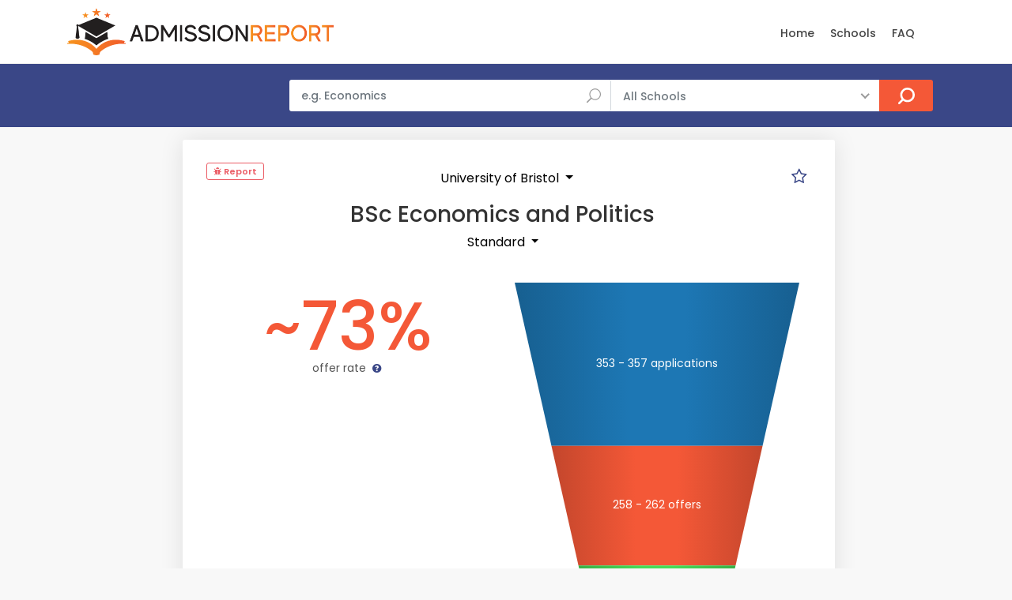

--- FILE ---
content_type: text/css
request_url: https://www.admissionreport.com/css/blog.css
body_size: 1478
content:
/*-------- Blog --------*/
article.blog {
  margin-bottom: 30px;
  background-color: #fff;
  -webkit-box-shadow: 0px 0px 30px 0px rgba(0, 0, 0, 0.1);
  -moz-box-shadow: 0px 0px 30px 0px rgba(0, 0, 0, 0.1);
  box-shadow: 0px 0px 30px 0px rgba(0, 0, 0, 0.1);
}
article.blog figure {
  height: 260px;
  overflow: hidden;
  position: relative;
  margin-bottom: 0;
}
@media (max-width: 991px) {
  article.blog figure {
    height: 210px;
  }
}
@media (max-width: 767px) {
  article.blog figure {
    height: 220px;
  }
}
article.blog figure .preview {
  position: absolute;
  top: 50%;
  left: 0;
  margin-top: -12px;
  -webkit-transform: translateY(10px);
  -moz-transform: translateY(10px);
  -ms-transform: translateY(10px);
  -o-transform: translateY(10px);
  transform: translateY(10px);
  text-align: center;
  opacity: 0;
  visibility: hidden;
  width: 100%;
  -webkit-transition: all 0.6s;
  transition: all 0.6s;
  z-index: 2;
}
article.blog figure .preview span {
  background-color: #fcfcfc;
  background-color: rgba(255, 255, 255, 0.8);
  -webkit-border-radius: 20px;
  -moz-border-radius: 20px;
  -ms-border-radius: 20px;
  border-radius: 20px;
  display: inline-block;
  color: #222;
  font-size: 0.75rem;
  padding: 5px 10px;
}
article.blog figure:hover .preview {
  opacity: 1;
  visibility: visible;
  -webkit-transform: translateY(0);
  -moz-transform: translateY(0);
  -ms-transform: translateY(0);
  -o-transform: translateY(0);
  transform: translateY(0);
}
article.blog figure img {
  -webkit-transform: translate(-50%, -50%) scale(1);
  -moz-transform: translate(-50%, -50%) scale(1);
  -ms-transform: translate(-50%, -50%) scale(1);
  -o-transform: translate(-50%, -50%) scale(1);
  transform: translate(-50%, -50%) scale(1);
  -moz-transition: 0.3s;
  -webkit-transition: all 0.3s ease;
  transition: all 0.3s ease;
  width: auto;
  height: 400px;
  position: absolute;
  left: 50%;
  top: 50%;
  -webkit-backface-visibility: hidden;
  -moz-backface-visibility: hidden;
  -ms-backface-visibility: hidden;
  -o-backface-visibility: hidden;
  backface-visibility: hidden;
}
article.blog figure img:hover {
  -webkit-transform: translate(-50%, -50%) scale(1.1);
  -moz-transform: translate(-50%, -50%) scale(1.1);
  -ms-transform: translate(-50%, -50%) scale(1.1);
  -o-transform: translate(-50%, -50%) scale(1.1);
  transform: translate(-50%, -50%) scale(1.1);
}
@media (max-width: 991px) {
  article.blog figure img {
    height: inherit;
    max-width: 100%;
  }
}
article.blog .post_info {
  padding: 20px 30px  30px 30px;
  position: relative;
  box-sizing: border-box;
}
article.blog .post_info small {
  font-weight: 600;
  color: #999;
  font-size: 13px;
  font-size: 0.8125rem;
}
article.blog .post_info h2 {
  font-size: 21px;
  font-size: 1.3125rem;
}
article.blog .post_info h2 a {
  color: #333;
}
article.blog .post_info h2 a:hover {
  color: #004dda;
}
article.blog .post_info ul {
  margin: 0 -30px 0 -30px;
  padding: 20px 30px 0 30px;
  width: 100%;
  box-sizing: content-box;
  border-top: 1px solid #ededed;
}
article.blog .post_info ul li {
  display: inline-block;
  position: relative;
  padding: 12px 0  0 50px;
  font-weight: 500;
  font-size: 12px;
  font-size: 0.75rem;
  color: #999;
}
article.blog .post_info ul li .thumb {
  width: 40px;
  height: 40px;
  overflow: hidden;
  -webkit-border-radius: 50%;
  -moz-border-radius: 50%;
  -ms-border-radius: 50%;
  border-radius: 50%;
  display: inline-block;
  position: absolute;
  left: 0;
  top: 0;
}
article.blog .post_info ul li .thumb img {
  width: 40px;
  height: auto;
  position: absolute;
  left: 50%;
  top: 50%;
  -webkit-transform: translate(-50%, -50%);
  -moz-transform: translate(-50%, -50%);
  -ms-transform: translate(-50%, -50%);
  -o-transform: translate(-50%, -50%);
  transform: translate(-50%, -50%);
}
article.blog .post_info ul li:last-child {
  float: right;
  padding-left: 0;
  line-height: 1;
}
article.blog .post_info ul li:last-child i {
  font-size: 14px;
  font-size: 0.875rem;
  margin-right: 5px;
  position: relative;
  top: 3px;
}
@media (max-width: 991px) {
  article.blog .post_info ul {
    position: static;
    width: auto;
  }
}

/*Blog Sidebar*/
.alignleft {
  float: left;
  margin: 0 15px 10px 0;
  width: 80px;
  height: 80px;
  overflow: hidden;
  -webkit-border-radius: 3px;
  -moz-border-radius: 3px;
  -ms-border-radius: 3px;
  border-radius: 3px;
  position: relative;
}
.alignleft img {
  width: auto;
  height: 80px;
  position: absolute;
  left: 50%;
  top: 50%;
  -webkit-transform: translate(-50%, -50%);
  -moz-transform: translate(-50%, -50%);
  -ms-transform: translate(-50%, -50%);
  -o-transform: translate(-50%, -50%);
  transform: translate(-50%, -50%);
}

.comments-list {
  padding: 0;
  list-style: none;
}
.comments-list h3 {
  font-size: 14px;
  padding: 0 0 0;
  margin-bottom: 0;
  margin-top: 5px;
  text-transform: capitalize;
  letter-spacing: 0;
}
.comments-list h3 a {
  color: #555;
}
.comments-list h3 a:hover {
  color: #004dda;
}
.comments-list li {
  margin-bottom: 10px;
  display: table;
  width: 100%;
}
.comments-list li:last-child {
  margin-bottom: 0;
}
.comments-list small {
  color: #555;
}

.widget-title {
  padding: 15px 0;
  margin-bottom: 20px;
  border-bottom: 1px solid #dddddd;
}
.widget-title h4 {
  padding: 0;
  margin: 0;
  font-weight: 500;
  line-height: 1;
  font-size: 16px;
  font-size: 1rem;
}

.widget {
  position: relative;
  display: block;
  margin-bottom: 15px;
}
.widget ul.cats {
  list-style: none;
  padding: 0;
}
.widget ul.cats li {
  padding: 0 0 5px 2px;
  position: relative;
  font-weight: 500;
}
.widget ul.cats a {
  color: #555;
}
.widget ul.cats a:hover {
  color: #004dda;
}
.widget ul.cats a span {
  position: absolute;
  right: 0;
}

.tags a {
  background-color: #f0f0f0;
  padding: 3px 10px;
  font-size: 13px;
  margin: 0 0 4px;
  letter-spacing: 0.4px;
  -webkit-border-radius: 3px;
  -moz-border-radius: 3px;
  -ms-border-radius: 3px;
  border-radius: 3px;
  display: inline-block;
  color: #333;
}
.tags a:hover {
  background-color: #004dda;
  color: #fff;
}

.search_blog .form-group {
  position: relative;
}
.search_blog .form-group input[type="submit"] {
  border: 0;
  position: absolute;
  top: 5px;
  right: 5px;
  background-color: #004dda;
  color: #fff;
  font-weight: 500;
  height: 32px;
  padding: 0 10px;
  -webkit-border-radius: 3px;
  -moz-border-radius: 3px;
  -ms-border-radius: 3px;
  border-radius: 3px;
  -moz-transition: all 0.3s ease-in-out;
  -o-transition: all 0.3s ease-in-out;
  -webkit-transition: all 0.3s ease-in-out;
  -ms-transition: all 0.3s ease-in-out;
  transition: all 0.3s ease-in-out;
}
.search_blog .form-group input[type="submit"]:hover {
  background-color: #0054a6;
}

/*Blog Post*/
.singlepost {
  background-color: #fff;
  -webkit-border-radius: 3px;
  -moz-border-radius: 3px;
  -ms-border-radius: 3px;
  border-radius: 3px;
  padding: 30px 30px 16px 30px;
  margin-bottom: 25px;
  -webkit-box-shadow: 0px 0px 30px 0px rgba(0, 0, 0, 0.1);
  -moz-box-shadow: 0px 0px 30px 0px rgba(0, 0, 0, 0.1);
  box-shadow: 0px 0px 30px 0px rgba(0, 0, 0, 0.1);
}
.singlepost figure {
  margin: -30px -30px 30px -30px;
}
.singlepost h1 {
  font-size: 28px;
  font-size: 1.75rem;
}
@media (max-width: 767px) {
  .singlepost h1 {
    font-size: 21px;
    font-size: 1.3125rem;
  }
}
.singlepost p {
  line-height: 1.8;
}

.postmeta {
  padding-bottom: 10px;
}
.postmeta ul {
  padding: 0;
  margin: 0;
  margin-bottom: 10px;
}
.postmeta ul li {
  display: inline-block;
  margin: 0 15px 5px 0;
}
.postmeta ul li a {
  color: #777;
}
.postmeta ul li a:hover {
  color: #004dda;
}

.dropcaps p:first-child::first-letter {
  color: #fff;
  background-color: #004dda;
  float: left;
  font-size: 64px;
  font-size: 4rem;
  line-height: 1;
  margin: 10px 15px 0 0 !important;
  padding: 12px;
}

#comments {
  padding: 10px 0 0px 0;
  margin-bottom: 30px;
}
#comments ul {
  padding: 0;
  margin: 0;
  list-style: none;
}
#comments ul li {
  padding: 25px 0 0 0;
  list-style: none;
}
#comments .replied-to {
  margin-left: 35px;
}
@media (max-width: 767px) {
  #comments .replied-to {
    margin-left: 20px;
  }
}

.avatar {
  float: left;
  margin-right: 25px;
  width: 68px;
  height: 68px;
  overflow: hidden;
  -webkit-border-radius: 3px;
  -moz-border-radius: 3px;
  -ms-border-radius: 3px;
  border-radius: 3px;
  position: relative;
}
@media (max-width: 767px) {
  .avatar {
    float: none;
    margin: 0 0 5px 0;
  }
}
.avatar img {
  width: 68px;
  height: auto;
  position: absolute;
  left: 50%;
  top: 50%;
  -webkit-transform: translate(-50%, -50%);
  -moz-transform: translate(-50%, -50%);
  -ms-transform: translate(-50%, -50%);
  -o-transform: translate(-50%, -50%);
  transform: translate(-50%, -50%);
}

.comment_right {
  display: table;
  background-color: #fff;
  -webkit-border-radius: 3px;
  -moz-border-radius: 3px;
  -ms-border-radius: 3px;
  border-radius: 3px;
  padding: 20px 20px 0 20px;
  position: relative;
  border: 1px solid #ededed;
}

.comment_right:after, .comment_right:before {
  right: 100%;
  top: 30px;
  border: solid transparent;
  content: " ";
  height: 0;
  width: 0;
  position: absolute;
  pointer-events: none;
  -webkit-border-radius: 3px;
  -moz-border-radius: 3px;
  -ms-border-radius: 3px;
  border-radius: 3px;
}

.comment_right:after {
  border-color: rgba(255, 255, 255, 0);
  border-right-color: #fff;
  border-width: 15px;
  margin-top: -15px;
}

.comment_right:before {
  border-color: rgba(0, 0, 0, 0);
  border-width: 16px;
  margin-top: -16px;
  border-right-color: #ededed;
}

.comment_info {
  padding-bottom: 7px;
}
.comment_info span {
  padding: 0 10px;
}
